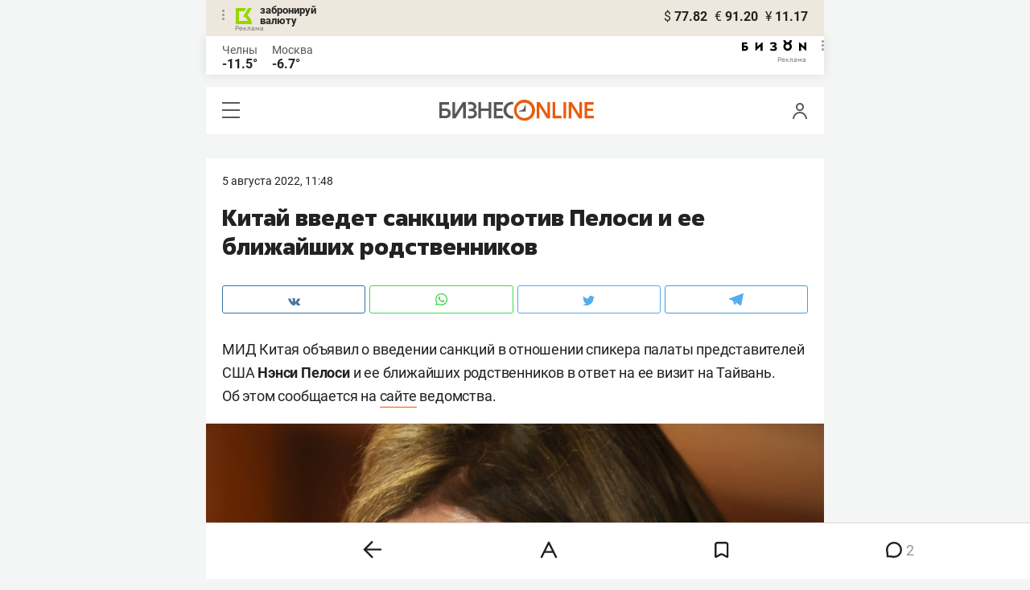

--- FILE ---
content_type: application/javascript
request_url: https://statix.business-gazeta.ru/js/index.js?v=200120262211
body_size: 374
content:
import { dropdown } from "./components/dropdown.js?v=200120262211";
import { Comments } from "./components/comments.js?v=200120262211";
import { hasCookie } from "./components/has-cookie.js?v=200120262211";
import { rightArticleBanner } from "./components/rightArticleBanner.js?v=200120262211";
import { slots } from "./components/slots.js?v=200120262211";
import { getMurmur } from "./components/murmur.js?v=200120262211";

dropdown();

hasCookie()
rightArticleBanner()

await getMurmur().then(slots);

new Comments();
